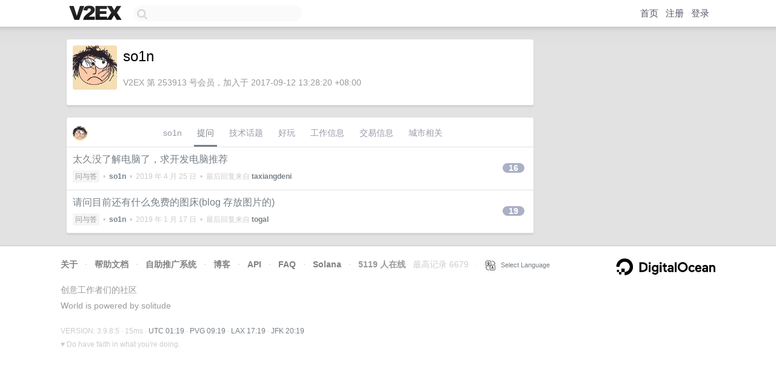

--- FILE ---
content_type: text/html; charset=utf-8
request_url: https://www.google.com/recaptcha/api2/aframe
body_size: 267
content:
<!DOCTYPE HTML><html><head><meta http-equiv="content-type" content="text/html; charset=UTF-8"></head><body><script nonce="_gZK-IEC7H6hlCAvlBpGkA">/** Anti-fraud and anti-abuse applications only. See google.com/recaptcha */ try{var clients={'sodar':'https://pagead2.googlesyndication.com/pagead/sodar?'};window.addEventListener("message",function(a){try{if(a.source===window.parent){var b=JSON.parse(a.data);var c=clients[b['id']];if(c){var d=document.createElement('img');d.src=c+b['params']+'&rc='+(localStorage.getItem("rc::a")?sessionStorage.getItem("rc::b"):"");window.document.body.appendChild(d);sessionStorage.setItem("rc::e",parseInt(sessionStorage.getItem("rc::e")||0)+1);localStorage.setItem("rc::h",'1768785585661');}}}catch(b){}});window.parent.postMessage("_grecaptcha_ready", "*");}catch(b){}</script></body></html>